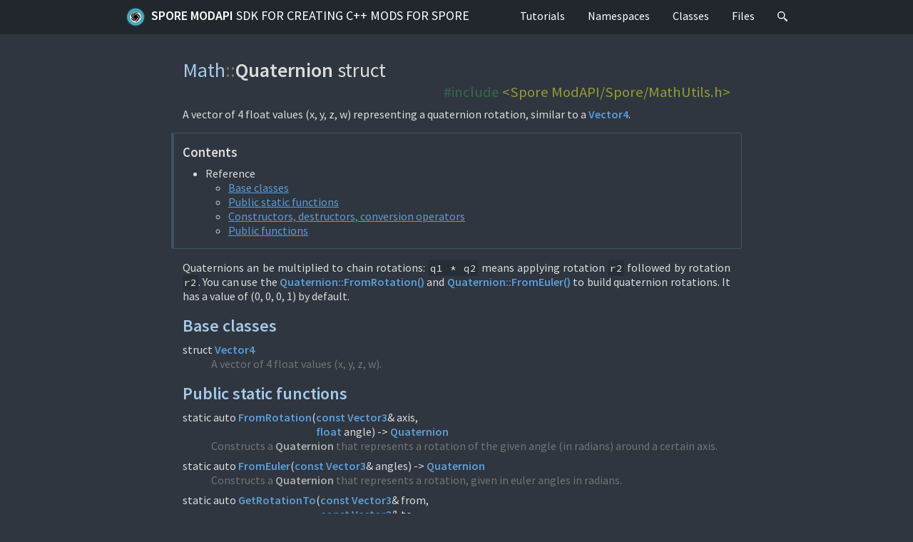

--- FILE ---
content_type: text/html; charset=utf-8
request_url: https://emd4600.github.io/Spore-ModAPI/struct_math_1_1_quaternion.html
body_size: 3629
content:
<!DOCTYPE html>
<html lang="en">
<head>
  <meta charset="UTF-8" />
  <title>Math::Quaternion struct | Spore ModAPI SDK for creating C++ mods for Spore</title>
  <link rel="stylesheet" href="https://fonts.googleapis.com/css?family=Source+Sans+Pro:400,400i,600,600i%7CSource+Code+Pro:400,400i,600" />
  <link rel="stylesheet" href="m-dark.css" />
  <link rel="stylesheet" href="m-documentation.css" />
  <link rel="icon" href="Spore_ModAPI_Icon.png" type="image/png" />
  <meta name="viewport" content="width=device-width, initial-scale=1.0" />
  <meta name="theme-color" content="#22272e" />
</head>
<body>
<header><nav id="navigation">
  <div class="m-container">
    <div class="m-row">
      <a href="index.html" id="m-navbar-brand" class="m-col-t-8 m-col-m-none m-left-m"><img src="Spore_ModAPI_Icon.png" alt="" />Spore ModAPI <span class="m-thin">SDK for creating C++ mods for Spore</span></a>
      <div class="m-col-t-4 m-hide-m m-text-right m-nopadr">
        <a href="#search" class="m-doc-search-icon" title="Search" onclick="return showSearch()"><svg style="height: 0.9rem;" viewBox="0 0 16 16">
          <path id="m-doc-search-icon-path" d="m6 0c-3.31 0-6 2.69-6 6 0 3.31 2.69 6 6 6 1.49 0 2.85-0.541 3.89-1.44-0.0164 0.338 0.147 0.759 0.5 1.15l3.22 3.79c0.552 0.614 1.45 0.665 2 0.115 0.55-0.55 0.499-1.45-0.115-2l-3.79-3.22c-0.392-0.353-0.812-0.515-1.15-0.5 0.895-1.05 1.44-2.41 1.44-3.89 0-3.31-2.69-6-6-6zm0 1.56a4.44 4.44 0 0 1 4.44 4.44 4.44 4.44 0 0 1-4.44 4.44 4.44 4.44 0 0 1-4.44-4.44 4.44 4.44 0 0 1 4.44-4.44z"/>
        </svg></a>
        <a id="m-navbar-show" href="#navigation" title="Show navigation"></a>
        <a id="m-navbar-hide" href="#" title="Hide navigation"></a>
      </div>
      <div id="m-navbar-collapse" class="m-col-t-12 m-show-m m-col-m-none m-right-m">
        <div class="m-row">
          <ol class="m-col-t-6 m-col-m-none">
            <li><a href="pages.html">Tutorials</a></li>
            <li><a href="namespaces.html">Namespaces</a></li>
          </ol>
          <ol class="m-col-t-6 m-col-m-none" start="3">
            <li><a href="annotated.html">Classes</a></li>
            <li><a href="files.html">Files</a></li>
            <li class="m-show-m"><a href="#search" class="m-doc-search-icon" title="Search" onclick="return showSearch()"><svg style="height: 0.9rem;" viewBox="0 0 16 16">
              <use href="#m-doc-search-icon-path" />
            </svg></a></li>
          </ol>
        </div>
      </div>
    </div>
  </div>
</nav></header>
<main><article>
  <div class="m-container m-container-inflatable">
    <div class="m-row">
      <div class="m-col-l-10 m-push-l-1">
        <h1>
          <span class="m-breadcrumb"><a href="namespace_math.html">Math</a>::<wbr/></span>Quaternion <span class="m-thin">struct</span>
          <div class="m-doc-include m-code m-inverted m-text-right"><span class="cp">#include</span> <a class="cpf" href="_math_utils_8h.html">&lt;Spore ModAPI/Spore/MathUtils.h&gt;</a></div>
        </h1>
        <p>A vector of 4 float values (x, y, z, w) representing a quaternion rotation, similar to a <a href="struct_math_1_1_vector4.html" class="m-doc">Vector4</a>.</p>
        <nav class="m-block m-default">
          <h3>Contents</h3>
          <ul>
            <li>
              Reference
              <ul>
                <li><a href="#base-classes">Base classes</a></li>
                <li><a href="#pub-static-methods">Public static functions</a></li>
                <li><a href="#typeless-methods">Constructors, destructors, conversion operators</a></li>
                <li><a href="#pub-methods">Public functions</a></li>
              </ul>
            </li>
          </ul>
        </nav>
<p>Quaternions an be multiplied to chain rotations: <code>q1 * q2</code> means applying rotation <code>r2</code> followed by rotation <code>r2</code>. You can use the <a href="struct_math_1_1_quaternion.html#aa19bcafe99c1d8f74ed196918a638c80" class="m-doc">Quaternion::<wbr />FromRotation()</a> and <a href="struct_math_1_1_quaternion.html#a8b895317154ffce926cb109c892cf9f9" class="m-doc">Quaternion::<wbr />FromEuler()</a> to build quaternion rotations. It has a value of (0, 0, 0, 1) by default.</p>
        <section id="base-classes">
          <h2><a href="#base-classes">Base classes</a></h2>
          <dl class="m-doc">
            <dt>
              struct <a href="struct_math_1_1_vector4.html" class="m-doc">Vector4</a>
            </dt>
            <dd>A vector of 4 float values (x, y, z, w).</dd>
          </dl>
        </section>
        <section id="pub-static-methods">
          <h2><a href="#pub-static-methods">Public static functions</a></h2>
          <dl class="m-doc">
            <dt>
              <span class="m-doc-wrap-bumper">static auto <a href="#aa19bcafe99c1d8f74ed196918a638c80" class="m-doc">FromRotation</a>(</span><span class="m-doc-wrap"><a href="_object_8h.html#a2e82adf9870bdb442cdcf2b3e01315b2" class="m-doc">const</a> <a href="struct_math_1_1_vector3.html" class="m-doc">Vector3</a>&amp; axis,
              <a href="_object_8h.html#a2e82adf9870bdb442cdcf2b3e01315b2" class="m-doc">float</a> angle) -&gt; <a href="struct_math_1_1_quaternion.html" class="m-doc">Quaternion</a></span>
            </dt>
            <dd>Constructs a <a href="struct_math_1_1_quaternion.html" class="m-doc">Quaternion</a> that represents a rotation of the given angle (in radians) around a certain axis.</dd>
            <dt>
              <span class="m-doc-wrap-bumper">static auto <a href="#a8b895317154ffce926cb109c892cf9f9" class="m-doc">FromEuler</a>(</span><span class="m-doc-wrap"><a href="_object_8h.html#a2e82adf9870bdb442cdcf2b3e01315b2" class="m-doc">const</a> <a href="struct_math_1_1_vector3.html" class="m-doc">Vector3</a>&amp; angles) -&gt; <a href="struct_math_1_1_quaternion.html" class="m-doc">Quaternion</a></span>
            </dt>
            <dd>Constructs a <a href="struct_math_1_1_quaternion.html" class="m-doc">Quaternion</a> that represents a rotation, given in euler angles in radians.</dd>
            <dt>
              <span class="m-doc-wrap-bumper">static auto <a href="#a0eb3c81f076aa1c0277d156eff013db5" class="m-doc">GetRotationTo</a>(</span><span class="m-doc-wrap"><a href="_object_8h.html#a2e82adf9870bdb442cdcf2b3e01315b2" class="m-doc">const</a> <a href="struct_math_1_1_vector3.html" class="m-doc">Vector3</a>&amp; from,
              <a href="_object_8h.html#a2e82adf9870bdb442cdcf2b3e01315b2" class="m-doc">const</a> <a href="struct_math_1_1_vector3.html" class="m-doc">Vector3</a>&amp; to,
              <a href="_object_8h.html#a2e82adf9870bdb442cdcf2b3e01315b2" class="m-doc">const</a> <a href="struct_math_1_1_vector3.html" class="m-doc">Vector3</a>&amp; fallbackAxis = <a href="struct_math_1_1_vector3.html#a7e76b3bc78f4936d391631e07f251536" class="m-doc">Vector3::<wbr />ZERO</a>) -&gt; <a href="struct_math_1_1_quaternion.html" class="m-doc">Quaternion</a></span>
            </dt>
            <dd>Returns the quaternion the rotation between two vectors.</dd>
          </dl>
        </section>
        <section id="typeless-methods">
          <h2><a href="#typeless-methods">Constructors, destructors, conversion operators</a></h2>
          <dl class="m-doc">
            <dt id="ab0fbbba56d236408cfffafec388ae3db">
              <span class="m-doc-wrap-bumper"><a href="#ab0fbbba56d236408cfffafec388ae3db" class="m-doc-self">Quaternion</a>(</span><span class="m-doc-wrap"><a href="_object_8h.html#a2e82adf9870bdb442cdcf2b3e01315b2" class="m-doc">float</a> x,
              <a href="_object_8h.html#a2e82adf9870bdb442cdcf2b3e01315b2" class="m-doc">float</a> y,
              <a href="_object_8h.html#a2e82adf9870bdb442cdcf2b3e01315b2" class="m-doc">float</a> z,
              <a href="_object_8h.html#a2e82adf9870bdb442cdcf2b3e01315b2" class="m-doc">float</a> w)</span>
            </dt>
            <dd><span></span></dd>
            <dt id="a0af09a51ab263e76041a90a035af8e30">
              <span class="m-doc-wrap-bumper"><a href="#a0af09a51ab263e76041a90a035af8e30" class="m-doc-self">Quaternion</a>(</span><span class="m-doc-wrap">)</span>
            </dt>
            <dd><span></span></dd>
          </dl>
        </section>
        <section id="pub-methods">
          <h2><a href="#pub-methods">Public functions</a></h2>
          <dl class="m-doc">
            <dt id="a76143621ce31877deb7fe6383bef9c3b">
              <span class="m-doc-wrap-bumper">auto <a href="#a76143621ce31877deb7fe6383bef9c3b" class="m-doc-self">Inverse</a>(</span><span class="m-doc-wrap">) const -&gt; <a href="struct_math_1_1_quaternion.html" class="m-doc">Quaternion</a></span>
            </dt>
            <dd>Returns the inverse to this quaternion: that&#x27;s another quaternion that, when multiplied with this one, gives the identity.</dd>
            <dt id="afda3b0aa41b8f1bfe543b5c36c8ce3c1">
              <span class="m-doc-wrap-bumper">auto <a href="#afda3b0aa41b8f1bfe543b5c36c8ce3c1" class="m-doc-self">ToMatrix</a>(</span><span class="m-doc-wrap">) const -&gt; <a href="struct_math_1_1_matrix3.html" class="m-doc">Matrix3</a></span>
            </dt>
            <dd>Builds a 3x3 rotation matrix equivalent to this quaternion rotation.</dd>
            <dt>
              <span class="m-doc-wrap-bumper">auto <a href="#a1477a6615a81f4e80cf704d8265b1f64" class="m-doc">ToEuler</a>(</span><span class="m-doc-wrap">) const -&gt; <a href="struct_math_1_1_vector3.html" class="m-doc">Vector3</a></span>
            </dt>
            <dd>Returns the euler angles (in radians) that represent the same rotation as this quaternion.</dd>
          </dl>
        </section>
        <section>
          <h2>Function documentation</h2>
          <section class="m-doc-details" id="aa19bcafe99c1d8f74ed196918a638c80"><div>
            <h3>
              <span class="m-doc-wrap-bumper">static <a href="struct_math_1_1_quaternion.html" class="m-doc">Quaternion</a> Math::<wbr />Quaternion::<wbr /></span><span class="m-doc-wrap"><span class="m-doc-wrap-bumper"><a href="#aa19bcafe99c1d8f74ed196918a638c80" class="m-doc-self">FromRotation</a>(</span><span class="m-doc-wrap"><a href="_object_8h.html#a2e82adf9870bdb442cdcf2b3e01315b2" class="m-doc">const</a> <a href="struct_math_1_1_vector3.html" class="m-doc">Vector3</a>&amp; axis,
              <a href="_object_8h.html#a2e82adf9870bdb442cdcf2b3e01315b2" class="m-doc">float</a> angle)</span></span>
            </h3>
            <p>Constructs a <a href="struct_math_1_1_quaternion.html" class="m-doc">Quaternion</a> that represents a rotation of the given angle (in radians) around a certain axis.</p>
            <table class="m-table m-fullwidth m-flat">
              <thead>
                <tr><th colspan="2">Parameters</th></tr>
              </thead>
              <tbody>
                <tr>
                  <td style="width: 1%">axis</td>
                  <td>The axis of rotation. Only the direction matters, the length is ignored.</td>
                </tr>
                <tr>
                  <td>angle</td>
                  <td>The angle of rotation, in radians.</td>
                </tr>
              </tbody>
            </table>
          </div></section>
          <section class="m-doc-details" id="a8b895317154ffce926cb109c892cf9f9"><div>
            <h3>
              <span class="m-doc-wrap-bumper">static <a href="struct_math_1_1_quaternion.html" class="m-doc">Quaternion</a> Math::<wbr />Quaternion::<wbr /></span><span class="m-doc-wrap"><span class="m-doc-wrap-bumper"><a href="#a8b895317154ffce926cb109c892cf9f9" class="m-doc-self">FromEuler</a>(</span><span class="m-doc-wrap"><a href="_object_8h.html#a2e82adf9870bdb442cdcf2b3e01315b2" class="m-doc">const</a> <a href="struct_math_1_1_vector3.html" class="m-doc">Vector3</a>&amp; angles)</span></span>
            </h3>
            <p>Constructs a <a href="struct_math_1_1_quaternion.html" class="m-doc">Quaternion</a> that represents a rotation, given in euler angles in radians.</p>
            <table class="m-table m-fullwidth m-flat">
              <thead>
                <tr><th colspan="2">Parameters</th></tr>
              </thead>
              <tbody>
                <tr>
                  <td style="width: 1%">angles</td>
                  <td>Rotation around X (roll), Y (pitch) and Z (yaw) axes, in radians</td>
                </tr>
              </tbody>
            </table>
<p>The quaternion will be constructed as if the rotations were applied in Z, Y, X order.</p>
          </div></section>
          <section class="m-doc-details" id="a0eb3c81f076aa1c0277d156eff013db5"><div>
            <h3>
              <span class="m-doc-wrap-bumper">static <a href="struct_math_1_1_quaternion.html" class="m-doc">Quaternion</a> Math::<wbr />Quaternion::<wbr /></span><span class="m-doc-wrap"><span class="m-doc-wrap-bumper"><a href="#a0eb3c81f076aa1c0277d156eff013db5" class="m-doc-self">GetRotationTo</a>(</span><span class="m-doc-wrap"><a href="_object_8h.html#a2e82adf9870bdb442cdcf2b3e01315b2" class="m-doc">const</a> <a href="struct_math_1_1_vector3.html" class="m-doc">Vector3</a>&amp; from,
              <a href="_object_8h.html#a2e82adf9870bdb442cdcf2b3e01315b2" class="m-doc">const</a> <a href="struct_math_1_1_vector3.html" class="m-doc">Vector3</a>&amp; to,
              <a href="_object_8h.html#a2e82adf9870bdb442cdcf2b3e01315b2" class="m-doc">const</a> <a href="struct_math_1_1_vector3.html" class="m-doc">Vector3</a>&amp; fallbackAxis = <a href="struct_math_1_1_vector3.html#a7e76b3bc78f4936d391631e07f251536" class="m-doc">Vector3::<wbr />ZERO</a>)</span></span>
            </h3>
            <p>Returns the quaternion the rotation between two vectors.</p>
            <table class="m-table m-fullwidth m-flat">
              <thead>
                <tr><th colspan="2">Parameters</th></tr>
              </thead>
              <tbody>
                <tr>
                  <td style="width: 1%">from</td>
                  <td>Vector to rotate from.</td>
                </tr>
                <tr>
                  <td>to</td>
                  <td>Vector to rotate to.</td>
                </tr>
                <tr>
                  <td>fallbackAxis</td>
                  <td>If the two vectors are parallel but opposite, this method returns a 180 degrees rotation around the fallback axis.</td>
                </tr>
              </tbody>
            </table>
<p>This means that applying the returned quaternion to the vector <code>from</code> produces the vector <code>to</code> (assuming they have the same length).</p><p>The operation will be applied to normalized versions of the vectors, so their length does not matter.</p>
          </div></section>
          <section class="m-doc-details" id="a1477a6615a81f4e80cf704d8265b1f64"><div>
            <h3>
              <span class="m-doc-wrap-bumper"><a href="struct_math_1_1_vector3.html" class="m-doc">Vector3</a> Math::<wbr />Quaternion::<wbr /></span><span class="m-doc-wrap"><span class="m-doc-wrap-bumper"><a href="#a1477a6615a81f4e80cf704d8265b1f64" class="m-doc-self">ToEuler</a>(</span><span class="m-doc-wrap">) const</span></span>
            </h3>
            <p>Returns the euler angles (in radians) that represent the same rotation as this quaternion.</p>
<p>It returns a vector with the rotation around the X (roll), Y (pitch) and Z (yaw) axes.</p>
          </div></section>
        </section>
      </div>
    </div>
  </div>
</article></main>
<div class="m-doc-search" id="search">
  <a href="#!" onclick="return hideSearch()"></a>
  <div class="m-container">
    <div class="m-row">
      <div class="m-col-m-8 m-push-m-2">
        <div class="m-doc-search-header m-text m-small">
          <div><span class="m-label m-default">Tab</span> / <span class="m-label m-default">T</span> to search, <span class="m-label m-default">Esc</span> to close</div>
          <div id="search-symbolcount">&hellip;</div>
        </div>
        <div class="m-doc-search-content">
          <form>
            <input type="search" name="q" id="search-input" placeholder="Loading &hellip;" disabled="disabled" autofocus="autofocus" autocomplete="off" spellcheck="false" />
          </form>
          <noscript class="m-text m-danger m-text-center">Unlike everything else in the docs, the search functionality <em>requires</em> JavaScript.</noscript>
          <div id="search-help" class="m-text m-dim m-text-center">
            <p class="m-noindent">Search for symbols, directories, files, pages or
            modules. You can omit any prefix from the symbol or file path; adding a
            <code>:</code> or <code>/</code> suffix lists all members of given symbol or
            directory.</p>
            <p class="m-noindent">Use <span class="m-label m-dim">&darr;</span>
            / <span class="m-label m-dim">&uarr;</span> to navigate through the list,
            <span class="m-label m-dim">Enter</span> to go.
            <span class="m-label m-dim">Tab</span> autocompletes common prefix, you can
            copy a link to the result using <span class="m-label m-dim">⌘</span>
            <span class="m-label m-dim">L</span> while <span class="m-label m-dim">⌘</span>
            <span class="m-label m-dim">M</span> produces a Markdown link.</p>
          </div>
          <div id="search-notfound" class="m-text m-warning m-text-center">Sorry, nothing was found.</div>
          <ul id="search-results"></ul>
        </div>
      </div>
    </div>
  </div>
</div>
<script src="search-v2.js"></script>
<script src="searchdata-v2.js" async="async"></script>
<footer><nav>
  <div class="m-container">
    <div class="m-row">
      <div class="m-col-l-10 m-push-l-1">
        <p>Spore ModAPI SDK for creating C++ mods for Spore. Created with <a href="https://doxygen.org/">Doxygen</a> 1.9.8 and <a href="https://mcss.mosra.cz/">m.css</a>.</p>
      </div>
    </div>
  </div>
</nav></footer>
</body>
</html>


--- FILE ---
content_type: text/css; charset=utf-8
request_url: https://emd4600.github.io/Spore-ModAPI/m-layout.css
body_size: 4257
content:
/*
    This file is part of m.css.

    Copyright © 2017, 2018, 2019, 2020, 2021, 2022, 2023
              Vladimír Vondruš <mosra@centrum.cz>

    Permission is hereby granted, free of charge, to any person obtaining a
    copy of this software and associated documentation files (the "Software"),
    to deal in the Software without restriction, including without limitation
    the rights to use, copy, modify, merge, publish, distribute, sublicense,
    and/or sell copies of the Software, and to permit persons to whom the
    Software is furnished to do so, subject to the following conditions:

    The above copyright notice and this permission notice shall be included
    in all copies or substantial portions of the Software.

    THE SOFTWARE IS PROVIDED "AS IS", WITHOUT WARRANTY OF ANY KIND, EXPRESS OR
    IMPLIED, INCLUDING BUT NOT LIMITED TO THE WARRANTIES OF MERCHANTABILITY,
    FITNESS FOR A PARTICULAR PURPOSE AND NONINFRINGEMENT. IN NO EVENT SHALL
    THE AUTHORS OR COPYRIGHT HOLDERS BE LIABLE FOR ANY CLAIM, DAMAGES OR OTHER
    LIABILITY, WHETHER IN AN ACTION OF CONTRACT, TORT OR OTHERWISE, ARISING
    FROM, OUT OF OR IN CONNECTION WITH THE SOFTWARE OR THE USE OR OTHER
    DEALINGS IN THE SOFTWARE.
*/

/* Header navigation */
body > header > nav {
  width: 100%;
  background-color: var(--header-background-color);
  min-height: 3rem;
}
body > header > nav.m-navbar-landing,
body > header > nav.m-navbar-cover {
  background-color: transparent;
  position: relative;
}
body > header > nav.m-navbar-landing {
  opacity: 0.8;
}
body > header > nav.m-navbar-cover {
  background-color: var(--header-background-color-jumbo);
  opacity: 1;
}
body > header > nav.m-navbar-landing:hover,
body > header > nav.m-navbar-cover:hover {
  background-color: var(--header-background-color-landing);
  opacity: 1;
}
body> header > nav.m-navbar-landing:target,
body> header > nav.m-navbar-cover:target {
  background-color: var(--header-background-color);
  opacity: 1;
}
body > header > nav.m-navbar-landing #m-navbar-brand.m-navbar-brand-hidden {
  visibility: hidden;
}
body > header > nav.m-navbar-landing:target #m-navbar-brand.m-navbar-brand-hidden {
  visibility: visible;
}
body > header > nav {
  margin-left: auto;
  margin-right: auto;
  color: var(--header-color);
}
body > header > nav a {
  text-decoration: var(--link-decoration-nav);
  text-transform: var(--nav-menu-case);
  display: inline-block;
  vertical-align: middle;
  line-height: 2.75rem;
  color: var(--header-link-color);
}
body > header > nav #m-navbar-brand, body > header > nav a#m-navbar-show, body > header > nav a#m-navbar-hide {
  font-weight: var(--heading-font-weight);
  font-size: 1.125rem;
  padding-left: 1rem;
  padding-right: 1rem;
}
body > header > nav a#m-navbar-brand, body > header > nav #m-navbar-brand a {
  text-transform: var(--nav-brand-case);
}
body > header > nav a#m-navbar-brand img, body > header > nav #m-navbar-brand a img {
  /* unfortuately, with SVGs, unless the size is hardcoded like this, it will
     cause ugly jumps during loading :( */
  width: 1.75rem;
  height: 1.75rem;
  vertical-align: -22.5%;
  margin-right: 0.5rem;
}
body > header > nav #m-navbar-brand a {
  padding-left: 0;
  padding-right: 0;
}
body > header > nav #m-navbar-brand .m-thin {
  font-weight: normal;
}
body > header > nav #m-navbar-brand .m-breadcrumb {
  color: var(--header-breadcrumb-color);
}
body > header > nav a#m-navbar-show::before, body > header > nav a#m-navbar-hide::before {
  content:'\2630';
}
body > header > nav #m-navbar-collapse {
  padding-bottom: 1rem;
}
body > header > nav #m-navbar-collapse li {
  border-style: solid;
  border-color: transparent;
  border-width: 0 0 0 0.25rem;
  margin-left: -1rem;
}
body > header > nav #m-navbar-collapse li a {
  border-style: solid;
  border-color: transparent;
  line-height: 1.5rem;
  margin-left: -0.25rem;
  padding-left: 0.75rem;
  border-width: 0 0 0 0.25rem;
  width: 100%;
}
body > header > nav #m-navbar-collapse li a#m-navbar-current {
  color: var(--header-link-current-color);
  border-color: var(--header-link-current-color);
}
body > header > nav ol {
  list-style-type: none;
  margin: 0;
}
body > header > nav ol ol {
  padding-left: 1.5rem;
}
body > header > nav .m-row > [class*='m-col-'] {
  padding-top: 0;
  padding-bottom: 0;
}
body > header > nav a:hover, body > header > nav a:focus, body > header > nav a:active {
  color: var(--header-link-active-color);
}
body > header > nav #m-navbar-collapse li:hover {
  border-color: var(--header-link-active-color);
}
body > header > nav #m-navbar-collapse li a:hover,
body > header > nav #m-navbar-collapse li a:focus,
body > header > nav #m-navbar-collapse li a:active {
  border-color: var(--header-link-active-color);
  background-color: var(--header-link-active-background-color);
}
body > header > nav.m-navbar-landing #m-navbar-collapse li a:hover,
body > header > nav.m-navbar-cover #m-navbar-collapse li a:hover,
body > header > nav.m-navbar-landing #m-navbar-collapse li a:focus,
body > header > nav.m-navbar-cover #m-navbar-collapse li a:focus,
body > header > nav.m-navbar-landing #m-navbar-collapse li a:active,
body > header > nav.m-navbar-cover #m-navbar-collapse li a:active {
  background-color: var(--header-link-active-background-color-semi);
}

/* Header navigation -- collapsible part */
body > header > nav #m-navbar-hide {
  display: none;
}
body > header > nav:target #m-navbar-collapse {
  display: block;
}
body > header > nav:target #m-navbar-show {
  display: none;
}
body > header > nav:target #m-navbar-hide {
  display: inline-block;
}

/* Header navigation -- 768px and up (tablets, desktops) */
@media screen and (min-width: 768px) {
  body > header > nav #m-navbar-show, body > header > nav #m-navbar-hide,
  body > header > nav:target #m-navbar-show, body > header > nav:target #m-navbar-hide {
    display: none;
  }
  body > header > nav #m-navbar-collapse li a {
    line-height: 2.75rem;
  }
  body > header > nav a, body > header > nav #m-navbar-collapse li a {
    margin-left: 0;
    padding-left: 1rem;
    padding-right: 1rem;
    white-space: nowrap;
  }
  body > header > nav #m-navbar-collapse {
    padding-bottom: 0;
  }
  body > header > nav #m-navbar-collapse li ol {
    background-color: var(--header-background-color);
  }
  body > header > nav #m-navbar-collapse ol ol li {
    margin-left: 0;
    padding-left: 0;
    border-left-width: 0;
  }
  body > header > nav #m-navbar-collapse ol ol li a {
    padding-left: 0.75rem;
  }
  body > header > nav #m-navbar-collapse > .m-row > ol > li {
    margin-left: 0;
    border-left-width: 0;
  }
  body > header > nav #m-navbar-collapse > .m-row > ol > li > a {
    border-width: var(--header-border-width);
  }
  body > header > nav #m-navbar-collapse ol {
    padding-left: 0;
    padding-right: 0;
  }
  body > header > nav #m-navbar-collapse > .m-row > ol, body > header > nav #m-navbar-collapse > .m-row > ol > li {
    float: left;
  }
  body > header > nav #m-navbar-collapse ol ol {
    z-index: 99999;
    position: absolute;
    visibility: hidden;
  }
  body > header > nav #m-navbar-collapse li:hover ol {
    visibility: visible;
  }
}

/* Footer navigation */
body > footer {
  width: 100%;
}
body > footer > nav {
  padding-top: 1rem;
  padding-bottom: 1rem;
  font-size: var(--footer-font-size);
  text-align: center;
  color: var(--footer-color);
  background-color: var(--footer-background-color);
}
body > footer > nav h3, body > footer > nav h3 a {
  text-transform: var(--nav-heading-case);
  font-weight: normal;
}
body > footer > nav ul {
  list-style-type: none;
  padding: 0;
  margin: 0;
}
body > footer > nav a {
  text-decoration: var(--link-decoration-nav);
  text-transform: var(--nav-menu-case);
  color: var(--footer-link-color);
}
body > footer > nav a:hover, body > footer > nav a:focus, body > footer > nav a:active {
  color: var(--footer-link-active-color);
}

/* Main content */
body > main {
  padding-top: 1rem;
  padding-bottom: 1rem;
}

/* Page heading (not in <header>), breadcrumb naviation on pages */
article h1 {
  font-size: 1.75rem;
}
article h1 .m-breadcrumb {
  color: var(--dim-color);
  font-weight: normal;
}
article h1 .m-breadcrumb a {
  color: var(--article-heading-color);
}
article h1 .m-breadcrumb a:hover, article h1 a:focus, article h1 a:active {
  color: var(--article-heading-active-color);
}

/* Article elements */
article > header h1 {
  font-size: 2rem;
  margin-bottom: 0.5rem;
}
article h1 a, article > header h1, article > header h1 a,
article section > h2, article section > h2 a,
article section > h3, article section > h3 a,
article section > h4, article section > h4 a,
article section > h5, article section > h5 a,
article section > h6, article section > h6 a {
  color: var(--article-heading-color);
}
article h1 a:hover, article > header h1 a:hover, article > header h1 a:focus, article > header h1 a:active,
article section > h2 a:hover, article section > h2 a:focus, article section > h2 a:active,
article section > h3 a:hover, article section > h3 a:focus, article section > h3 a:active,
article section > h4 a:hover, article section > h4 a:focus, article section > h4 a:active,
article section > h5 a:hover, article section > h5 a:focus, article section > h5 a:active,
article section > h6 a:hover, article section > h6 a:focus, article section > h6 a:active {
  color: var(--article-heading-active-color);
}
article > header .m-date {
  display: block;
  width: 2.5rem;
  float: left;
  text-align: center;
  line-height: 95%;
  font-size: 0.75rem;
  font-weight: normal;
  white-space: nowrap;
  border-right-style: solid;
  border-right-width: 0.125rem;
  border-color: var(--article-heading-color);
  padding-right: 0.75rem;
  margin-top: -0.1rem;
  margin-right: 0.75rem;
  margin-bottom: 0.25rem;
}
article > header .m-date-day {
  display: block;
  font-weight: bold;
  padding-top: 0.2rem;
  padding-bottom: 0.15rem;
  font-size: 1.25rem;
}
article > header p {
  color: var(--article-header-color);
  font-size: 1.125rem;
}
article > header h1::after {
  content: " ";
  clear: both;
  display: table;
}
article > footer {
  color: var(--article-footer-color);
}
article > footer p {
  font-style: italic;
  font-size: 0.85rem;
  text-indent: 0;
}

/* Article -- dynamic section headers */
article section:target {
  margin-left: -1.0rem;
  border-left-style: solid;
  border-left-width: 0.25rem;
  padding-left: 0.75rem;
  border-color: var(--article-heading-color);
}
article h1 a, article > header h1 a, article section > h2 a, article section > h3 a,
article section > h4 a, article section > h5 a, article section > h6 a {
  text-decoration: var(--link-decoration-heading);
}

/* Landing page, jumbo article */
#m-landing-image, #m-cover-image, article#m-jumbo > header #m-jumbo-image {
  background-size: cover;
  background-color: var(--cover-image-background-color);
  background-position: center center;
  background-repeat: no-repeat;
  margin-top: -4rem;
  padding-top: 5rem;
}
#m-landing-image {
  color: #ffffff;
}
#m-cover-image {
  height: 30rem;
  margin-bottom: -26rem;
}
#m-landing-cover h1 {
  font-size: 2.8rem;
  margin-top: -0.5rem;
  padding-left: var(--paragraph-indent);
  padding-bottom: 1rem;
  text-transform: var(--landing-header-case);
}
#m-landing-cover {
  padding-bottom: 10rem;
  margin-bottom: -6rem;
}
article#m-jumbo {
  margin-top: -1rem;
}
#m-landing-cover, #m-cover-image > div, article#m-jumbo > header #m-jumbo-cover {
  background: linear-gradient(transparent 0%, transparent 50%, var(--background-color) 100%);
  width: 100%;
  height: 100%;
}
article#m-jumbo > header h1, article#m-jumbo > header h2 {
  text-align: center;
  font-weight: bold;
}
article#m-jumbo > header a {
  text-decoration: none;
}
article#m-jumbo > header #m-jumbo-cover {
  padding-bottom: 5rem;
}
article#m-jumbo > header #m-jumbo-image {
  font-size: 2vmin;
  margin-bottom: -3rem;
}
article#m-jumbo > header h1 {
  font-size: 8vmin;
}
article#m-jumbo > header h2 {
  font-size: 3vmin;
}
/* 2.5vmin equals to 16px (= 1 rem) on 640px, use that as the lower limit */
@media screen and (max-height: 640px) , screen and (max-width: 640px) {
  article#m-jumbo > header h1 {
    font-size: 3rem;
  }
  article#m-jumbo > header #m-jumbo-image, article#m-jumbo > header h2 {
    font-size: 1rem;
  }
}

article#m-jumbo > header, article#m-jumbo > header h1, article#m-jumbo > header a {
  color: #ffffff;
}
article#m-jumbo > header a:hover, article#m-jumbo > header a:focus, article#m-jumbo > header a:active {
  color: #f0f0f0;
}

article#m-jumbo.m-inverted > header, article#m-jumbo.m-inverted > header h1, article#m-jumbo.m-inverted > header a {
  color: #000000;
}
article#m-jumbo.m-inverted > header a:hover, article#m-jumbo.m-inverted > header a:focus, article#m-jumbo.m-inverted > header a:active {
  color: #0f0f0f;
}

/* News list on landing pages */
.m-landing-news h3 a {
  color: var(--color);
  text-decoration: none;
  text-transform: var(--nav-heading-case);
}
.m-landing-news h3 a:hover, .m-landing-news h3 a:hover, .m-landing-news h3 a:focus, .m-landing-news h3 a:active {
  color: var(--article-heading-color);
}
.m-landing-news time {
  display: inline-block;
  margin-left: 1rem;
  float: right;
}

/* Article pagination */
.m-article-pagination {
  text-align: center;
  padding: 1rem;
}

/* Right navigation panel */
nav.m-navpanel {
  text-align: center;
}
nav.m-navpanel h3 {
  text-transform: var(--nav-heading-case);
  font-weight: normal;
}
nav.m-navpanel ol {
  text-transform: var(--nav-categories-case);
}
nav.m-navpanel ol, nav.m-navpanel ul {
  list-style-type: none;
  padding: 0;
}
nav.m-navpanel a {
  color: var(--navpanel-link-color);
  text-decoration: var(--link-decoration-nav);
}
nav.m-navpanel a:hover, nav.m-navpanel a:focus, nav.m-navpanel a:active {
  color: var(--navpanel-link-active-color);
}

/* Tag cloud */
ul.m-tagcloud li { display: inline; }
ul.m-tagcloud li.m-tag-1 { font-size: 0.75rem; }
ul.m-tagcloud li.m-tag-2 { font-size: 0.825rem; }
ul.m-tagcloud li.m-tag-3 { font-size: 1rem; }
ul.m-tagcloud li.m-tag-4 { font-size: 1.25rem; }
ul.m-tagcloud li.m-tag-5 { font-size: 1.5rem; }

/* Avoid selection border being above figure border */
article section:target figure.m-code-figure, article section:target figure.m-console-figure {
  z-index: 1;
}

/* Spacing after every block element, but not after the last */
article, article > header, article section { margin-bottom: 1rem; }
article:last-child, article section:last-child { margin-bottom: 0; }

/* Active sections in inflatable content affect left border of some components
   --- restrict to components directly in active section, its subsections and
   floating / inflatable content inside. */
.m-container-inflatable section:target > .m-note,
.m-container-inflatable section:target > .m-frame,
.m-container-inflatable section:target > .m-block,
.m-container-inflatable section:target > pre,
.m-container-inflatable section:target > .m-code-figure > pre:first-child,
.m-container-inflatable section:target > .m-console-figure > pre:first-child,
.m-container-inflatable section:target section > .m-note,
.m-container-inflatable section:target section > .m-frame,
.m-container-inflatable section:target section > .m-block,
.m-container-inflatable section:target section > pre,
.m-container-inflatable section:target section > .m-code-figure > pre:first-child,
.m-container-inflatable section:target section > .m-console-figure > pre:first-child,
.m-container-inflatable section:target [class*='m-center-'] > .m-note,
.m-container-inflatable section:target [class*='m-center-'] > .m-frame,
.m-container-inflatable section:target [class*='m-center-'] > .m-block,
.m-container-inflatable section:target [class*='m-center-'] > pre,
.m-container-inflatable section:target [class*='m-center-'] > .m-code-figure > pre:first-child,
.m-container-inflatable section:target [class*='m-center-'] > .m-console-figure > pre:first-child,
.m-container-inflatable section:target [class*='m-left-'] > .m-note,
.m-container-inflatable section:target [class*='m-left-'] > .m-frame,
.m-container-inflatable section:target [class*='m-left-'] > .m-block,
.m-container-inflatable section:target [class*='m-left-'] > pre,
.m-container-inflatable section:target [class*='m-left-'] > .m-code-figure > pre:first-child,
.m-container-inflatable section:target [class*='m-left-'] > .m-console-figure > pre:first-child,
.m-container-inflatable section:target [class*='m-right-'] > .m-note,
.m-container-inflatable section:target [class*='m-right-'] > .m-frame,
.m-container-inflatable section:target [class*='m-right-'] > .m-block,
.m-container-inflatable section:target [class*='m-right-'] > pre,
.m-container-inflatable section:target [class*='m-right-'] > .m-code-figure > pre:first-child,
.m-container-inflatable section:target [class*='m-right-'] > .m-console-figure > pre:first-child,
.m-container-inflatable section:target .m-container-inflate > .m-note,
.m-container-inflatable section:target .m-container-inflate > .m-frame,
.m-container-inflatable section:target .m-container-inflate > .m-block,
.m-container-inflatable section:target .m-container-inflate > pre,
.m-container-inflatable section:target .m-container-inflate > .m-code-figure > pre:first-child,
.m-container-inflatable section:target .m-container-inflate > .m-console-figure > pre:first-child {
  margin-left: -1.0rem;
  border-left-style: solid;
  border-left-width: 0.25rem;
  border-top-left-radius: 0;
  border-bottom-left-radius: 0;
  padding-left: 0.75rem;
}
.m-container-inflatable section:target > .m-code-figure::before,
.m-container-inflatable section:target > .m-console-figure::before,
.m-container-inflatable section:target section > .m-code-figure::before,
.m-container-inflatable section:target section > .m-console-figure::before,
.m-container-inflatable section:target [class*='m-center-'] > .m-code-figure::before,
.m-container-inflatable section:target [class*='m-center-'] > .m-console-figure::before,
.m-container-inflatable section:target [class*='m-left-'] > .m-code-figure::before,
.m-container-inflatable section:target [class*='m-left-'] > .m-console-figure::before,
.m-container-inflatable section:target [class*='m-right-'] > .m-code-figure::before,
.m-container-inflatable section:target [class*='m-right-'] > .m-console-figure::before,
.m-container-inflatable section:target .m-container-inflate > .m-code-figure::before,
.m-container-inflatable section:target .m-container-inflate > .m-console-figure::before {
  border-top-left-radius: 0;
  border-bottom-left-radius: 0;
  border-left-width: 0.25rem;
}
.m-container-inflatable section:target > .m-code-figure > pre.m-nopad,
.m-container-inflatable section:target > .m-console-figure > pre.m-nopad {
  margin-left: -0.75rem;
  padding-left: -0.75rem;
}
/* Center/left/right are tied to particular breakpoint so we need to
   conditionally revert that. Left-aligned content is touching the left border
   both in full size and aligned, so we revert it only for center and right. */
@media screen and (min-width: 576px) {
  .m-container-inflatable section:target .m-center-s > .m-note,
  .m-container-inflatable section:target .m-center-s > pre,
  .m-container-inflatable section:target .m-center-s > figure.m-code-figure > pre:first-child,
  .m-container-inflatable section:target .m-center-s > figure.m-console-figure > pre:first-child,
  .m-container-inflatable section:target .m-right-s > figure.m-code-figure > pre:first-child,
  .m-container-inflatable section:target .m-right-s > figure.m-console-figure > pre:first-child {
    /* Centers have -1rem margin on both sides *always* and pre inside figures
       as well, don't revert that */
    border-left-width: 0;
    border-top-left-radius: var(--border-radius);
    border-bottom-left-radius: var(--border-radius);
    padding-left: 1rem;
  }
  .m-container-inflatable section:target .m-center-s > .m-block,
  .m-container-inflatable section:target .m-right-s > .m-block {
    /* Block keep the same left border width at all times */
    border-top-left-radius: var(--border-radius);
    border-bottom-left-radius: var(--border-radius);
  }
  .m-container-inflatable section:target .m-center-s > .m-frame,
  .m-container-inflatable section:target .m-right-s > .m-frame {
    /* Frame has a thinner border */
    border-top-left-radius: var(--border-radius);
    border-bottom-left-radius: var(--border-radius);
    border-left-width: 0.125rem;
    padding-left: 0.875rem;
  }
  .m-container-inflatable section:target .m-right-s > .m-block,
  .m-container-inflatable section:target .m-right-s > .m-frame {
    margin-left: 0;
  }
  .m-container-inflatable section:target .m-right-s > .m-note,
  .m-container-inflatable section:target .m-right-s > pre {
    /* Note and pre has no border */
    border-top-left-radius: var(--border-radius);
    border-bottom-left-radius: var(--border-radius);
    margin-left: 0;
    border-left-width: 0;
    padding-left: 1rem;
  }
  .m-container-inflatable section:target .m-center-s > figure.m-code-figure::before,
  .m-container-inflatable section:target .m-center-s > figure.m-console-figure::before,
  .m-container-inflatable section:target .m-right-s > figure.m-code-figure::before,
  .m-container-inflatable section:target .m-right-s > figure.m-console-figure::before {
    /* Reverting thin figure border, keeping -1rem margin */
    border-top-left-radius: var(--border-radius);
    border-bottom-left-radius: var(--border-radius);
    border-left-width: 0.125rem;
  }
}
@media screen and (min-width: 768px) {
  .m-container-inflatable section:target .m-center-m > .m-note,
  .m-container-inflatable section:target .m-center-m > pre,
  .m-container-inflatable section:target .m-center-m > figure.m-code-figure > pre:first-child,
  .m-container-inflatable section:target .m-center-m > figure.m-console-figure > pre:first-child,
  .m-container-inflatable section:target .m-right-m > figure.m-code-figure > pre:first-child,
  .m-container-inflatable section:target .m-right-m > figure.m-console-figure > pre:first-child {
    /* Centers have -1rem margin on both sides *always* and pre inside figures
       as well, don't revert that */
    border-left-width: 0;
    border-top-left-radius: var(--border-radius);
    border-bottom-left-radius: var(--border-radius);
    padding-left: 1rem;
  }
  .m-container-inflatable section:target .m-center-m > .m-block,
  .m-container-inflatable section:target .m-right-m > .m-block {
    /* Block keep the same left border width at all times */
    border-top-left-radius: var(--border-radius);
    border-bottom-left-radius: var(--border-radius);
  }
  .m-container-inflatable section:target .m-center-m > .m-frame,
  .m-container-inflatable section:target .m-right-m > .m-frame {
    /* Frame has a thinner border */
    border-top-left-radius: var(--border-radius);
    border-bottom-left-radius: var(--border-radius);
    border-left-width: 0.125rem;
    padding-left: 0.875rem;
  }
  .m-container-inflatable section:target .m-right-m > .m-block,
  .m-container-inflatable section:target .m-right-m > .m-frame {
    margin-left: 0;
  }
  .m-container-inflatable section:target .m-right-m > .m-note,
  .m-container-inflatable section:target .m-right-m > pre {
    /* Note and pre has no border */
    border-top-left-radius: var(--border-radius);
    border-bottom-left-radius: var(--border-radius);
    margin-left: 0;
    border-left-width: 0;
    padding-left: 1rem;
  }
  .m-container-inflatable section:target .m-center-m > figure.m-code-figure::before,
  .m-container-inflatable section:target .m-center-m > figure.m-console-figure::before,
  .m-container-inflatable section:target .m-right-m > figure.m-code-figure::before,
  .m-container-inflatable section:target .m-right-m > figure.m-console-figure::before {
    /* Reverting thin figure border, keeping -1rem margin */
    border-top-left-radius: var(--border-radius);
    border-bottom-left-radius: var(--border-radius);
    border-left-width: 0.125rem;
  }
}
@media screen and (min-width: 992px) {
  .m-container-inflatable section:target .m-center-l > .m-note,
  .m-container-inflatable section:target .m-center-l > pre,
  .m-container-inflatable section:target .m-center-l > figure.m-code-figure > pre:first-child,
  .m-container-inflatable section:target .m-center-l > figure.m-console-figure > pre:first-child,
  .m-container-inflatable section:target .m-right-l > figure.m-code-figure > pre:first-child,
  .m-container-inflatable section:target .m-right-l > figure.m-console-figure > pre:first-child {
    /* Centers have -1rem margin on both sides *always* and pre inside figures
       as well, don't revert that */
    border-left-width: 0;
    border-top-left-radius: var(--border-radius);
    border-bottom-left-radius: var(--border-radius);
    padding-left: 1rem;
  }
  .m-container-inflatable section:target .m-center-l > .m-block,
  .m-container-inflatable section:target .m-right-l > .m-block {
    /* Block keep the same left border width at all times */
    border-top-left-radius: var(--border-radius);
    border-bottom-left-radius: var(--border-radius);
  }
  .m-container-inflatable section:target .m-center-l > .m-frame,
  .m-container-inflatable section:target .m-right-l > .m-frame {
    /* Frame has a thinner border */
    border-top-left-radius: var(--border-radius);
    border-bottom-left-radius: var(--border-radius);
    border-left-width: 0.125rem;
    padding-left: 0.875rem;
  }
  .m-container-inflatable section:target .m-right-l > .m-block,
  .m-container-inflatable section:target .m-right-l > .m-frame {
    margin-left: 0;
  }
  .m-container-inflatable section:target .m-right-l > .m-note,
  .m-container-inflatable section:target .m-right-l > pre {
    /* Note and pre has no border */
    border-top-left-radius: var(--border-radius);
    border-bottom-left-radius: var(--border-radius);
    margin-left: 0;
    border-left-width: 0;
    padding-left: 1rem;
  }
  .m-container-inflatable section:target .m-center-l > figure.m-code-figure::before,
  .m-container-inflatable section:target .m-center-l > figure.m-console-figure::before,
  .m-container-inflatable section:target .m-right-l > figure.m-code-figure::before,
  .m-container-inflatable section:target .m-right-l > figure.m-console-figure::before {
    /* Reverting thin figure border, keeping -1rem margin */
    border-top-left-radius: var(--border-radius);
    border-bottom-left-radius: var(--border-radius);
    border-left-width: 0.125rem;
  }
}

/* These have different border width/color around so we need to restrict like
   above. */
.m-container-inflatable section:target > figure.m-code-figure::before,
.m-container-inflatable section:target > figure.m-console-figure::before,
.m-container-inflatable section:target section > figure.m-code-figure::before,
.m-container-inflatable section:target section > figure.m-console-figure::before,
.m-container-inflatable section:target [class*='m-center-'] > figure.m-code-figure::before,
.m-container-inflatable section:target [class*='m-center-'] > figure.m-console-figure::before,
.m-container-inflatable section:target [class*='m-left-'] > figure.m-code-figure::before,
.m-container-inflatable section:target [class*='m-left-'] > figure.m-console-figure::before,
.m-container-inflatable section:target [class*='m-right-'] > figure.m-code-figure::before,
.m-container-inflatable section:target [class*='m-right-'] > figure.m-console-figure::before,
.m-container-inflatable section:target .m-container-inflatable > figure.m-code-figure::before,
.m-container-inflatable section:target .m-container-inflatable > figure.m-console-figure::before {
  border-left-color: var(--line-color);
}
/* Center/left/right are tied to particular breakpoint so we need to
   conditionally revert that. Left-aligned content is touching the left border
   both in full size and aligned, so we revert it only for center and right. */
@media screen and (min-width: 576px) {
  .m-container-inflatable section:target .m-center-s > figure.m-code-figure::before,
  .m-container-inflatable section:target .m-right-s > figure.m-code-figure::before {
    border-color: var(--code-background-color);
  }
  .m-container-inflatable section:target .m-center-s > figure.m-console-figure::before,
  .m-container-inflatable section:target .m-right-s > figure.m-console-figure::before {
    border-color: var(--console-background-color);
  }
}
@media screen and (min-width: 768px) {
  .m-container-inflatable section:target .m-center-m > figure.m-code-figure::before,
  .m-container-inflatable section:target .m-right-m > figure.m-code-figure::before {
    border-color: var(--code-background-color);
  }
  .m-container-inflatable section:target .m-center-m > figure.m-console-figure::before,
  .m-container-inflatable section:target .m-right-m > figure.m-console-figure::before {
    border-color: var(--console-background-color);
  }
}
@media screen and (min-width: 992px) {
  .m-container-inflatable section:target .m-center-l > figure.m-code-figure::before,
  .m-container-inflatable section:target .m-right-l > figure.m-code-figure::before {
    border-color: var(--code-background-color);
  }
  .m-container-inflatable section:target .m-center-l > figure.m-console-figure::before,
  .m-container-inflatable section:target .m-right-l > figure.m-console-figure::before {
    border-color: var(--console-background-color);
  }
}

/* These don't have any border otherwise, so we don't need to restrict the
   selectors or border sides like above. */
.m-container-inflatable section:target pre,
.m-container-inflatable section:target figure.m-code-figure > pre:first-child,
.m-container-inflatable section:target figure.m-console-figure > pre:first-child {
  border-color: var(--line-color);
}
.m-container-inflatable section:target .m-note.m-default {
  border-color: var(--line-color);
}
.m-container-inflatable section:target .m-note.m-primary  {
  border-color: var(--primary-color);
}
.m-container-inflatable section:target .m-note.m-success {
  border-color: var(--success-color);
}
.m-container-inflatable section:target .m-note.m-warning {
  border-color: var(--warning-color);
}
.m-container-inflatable section:target .m-note.m-danger {
  border-color: var(--danger-color);
}
.m-container-inflatable section:target .m-note.m-info {
  border-color: var(--info-color);
}
.m-container-inflatable section:target .m-note.m-dim {
  border-color: var(--dim-color);
}


--- FILE ---
content_type: text/css; charset=utf-8
request_url: https://emd4600.github.io/Spore-ModAPI/pygments-dark.css
body_size: 270
content:
.m-code .hll { background-color: #34424d }
.m-code .c { color: #a5c9ea } /* Comment */
.m-code .k { color: #ffffff; font-weight: bold } /* Keyword */
.m-code .n { color: #dcdcdc } /* Name */
.m-code .o { color: #aaaaaa } /* Operator */
.m-code .p { color: #aaaaaa } /* Punctuation */
.m-code .ch { color: #a5c9ea } /* Comment.Hashbang */
.m-code .cm { color: #a5c9ea } /* Comment.Multiline */
.m-code .cp { color: #3bd267 } /* Comment.Preproc */
.m-code .cpf { color: #c7cf2f } /* Comment.PreprocFile */
.m-code .c1 { color: #a5c9ea } /* Comment.Single */
.m-code .cs { color: #a5c9ea } /* Comment.Special */
.m-code .gd { color: #cd3431 } /* Generic.Deleted */
.m-code .ge { color: #e6e6e6; font-style: italic } /* Generic.Emph */
.m-code .gh { color: #ffffff; font-weight: bold } /* Generic.Heading */
.m-code .gi { color: #3bd267 } /* Generic.Inserted */
.m-code .gs { color: #e6e6e6; font-weight: bold } /* Generic.Strong */
.m-code .gu { color: #5b9dd9 } /* Generic.Subheading */
.m-code .kc { color: #ffffff; font-weight: bold } /* Keyword.Constant */
.m-code .kd { color: #ffffff; font-weight: bold } /* Keyword.Declaration */
.m-code .kn { color: #ffffff; font-weight: bold } /* Keyword.Namespace */
.m-code .kp { color: #ffffff; font-weight: bold } /* Keyword.Pseudo */
.m-code .kr { color: #ffffff; font-weight: bold } /* Keyword.Reserved */
.m-code .kt { color: #ffffff; font-weight: bold } /* Keyword.Type */
.m-code .m { color: #c7cf2f } /* Literal.Number */
.m-code .s { color: #e07f7c } /* Literal.String */
.m-code .na { color: #dcdcdc; font-weight: bold } /* Name.Attribute */
.m-code .nb { color: #ffffff; font-weight: bold } /* Name.Builtin */
.m-code .nc { color: #dcdcdc; font-weight: bold } /* Name.Class */
.m-code .no { color: #dcdcdc } /* Name.Constant */
.m-code .nd { color: #dcdcdc } /* Name.Decorator */
.m-code .ni { color: #dcdcdc } /* Name.Entity */
.m-code .ne { color: #dcdcdc } /* Name.Exception */
.m-code .nf { color: #dcdcdc } /* Name.Function */
.m-code .nl { color: #dcdcdc } /* Name.Label */
.m-code .nn { color: #dcdcdc } /* Name.Namespace */
.m-code .nx { color: #dcdcdc } /* Name.Other */
.m-code .py { color: #dcdcdc } /* Name.Property */
.m-code .nt { color: #dcdcdc; font-weight: bold } /* Name.Tag */
.m-code .nv { color: #c7cf2f } /* Name.Variable */
.m-code .ow { color: #dcdcdc; font-weight: bold } /* Operator.Word */
.m-code .mb { color: #c7cf2f } /* Literal.Number.Bin */
.m-code .mf { color: #c7cf2f } /* Literal.Number.Float */
.m-code .mh { color: #c7cf2f } /* Literal.Number.Hex */
.m-code .mi { color: #c7cf2f } /* Literal.Number.Integer */
.m-code .mo { color: #c7cf2f } /* Literal.Number.Oct */
.m-code .sa { color: #e07f7c } /* Literal.String.Affix */
.m-code .sb { color: #e07f7c } /* Literal.String.Backtick */
.m-code .sc { color: #e07cdc } /* Literal.String.Char */
.m-code .dl { color: #e07f7c } /* Literal.String.Delimiter */
.m-code .sd { color: #e07f7c } /* Literal.String.Doc */
.m-code .s2 { color: #e07f7c } /* Literal.String.Double */
.m-code .se { color: #e07cdc } /* Literal.String.Escape */
.m-code .sh { color: #e07f7c } /* Literal.String.Heredoc */
.m-code .si { color: #a5c9ea } /* Literal.String.Interpol */
.m-code .sx { color: #e07f7c } /* Literal.String.Other */
.m-code .sr { color: #e07f7c } /* Literal.String.Regex */
.m-code .s1 { color: #e07f7c } /* Literal.String.Single */
.m-code .ss { color: #e07f7c } /* Literal.String.Symbol */
.m-code .bp { color: #ffffff; font-weight: bold } /* Name.Builtin.Pseudo */
.m-code .fm { color: #dcdcdc } /* Name.Function.Magic */
.m-code .vc { color: #c7cf2f } /* Name.Variable.Class */
.m-code .vg { color: #c7cf2f } /* Name.Variable.Global */
.m-code .vi { color: #c7cf2f } /* Name.Variable.Instance */
.m-code .vm { color: #c7cf2f } /* Name.Variable.Magic */
.m-code .il { color: #c7cf2f } /* Literal.Number.Integer.Long */


--- FILE ---
content_type: text/css; charset=utf-8
request_url: https://emd4600.github.io/Spore-ModAPI/pygments-console.css
body_size: 13
content:
.m-console .hll { background-color: #ffffcc }
.m-console .g-AnsiBackgroundBlack { background-color: #232627 } /* Generic.AnsiBackgroundBlack */
.m-console .g-AnsiBackgroundBlue { background-color: #1d99f3 } /* Generic.AnsiBackgroundBlue */
.m-console .g-AnsiBackgroundBrightBlack { background-color: #7f8c8d } /* Generic.AnsiBackgroundBrightBlack */
.m-console .g-AnsiBackgroundBrightBlue { background-color: #3daee9 } /* Generic.AnsiBackgroundBrightBlue */
.m-console .g-AnsiBackgroundBrightCyan { background-color: #16a085 } /* Generic.AnsiBackgroundBrightCyan */
.m-console .g-AnsiBackgroundBrightGreen { background-color: #1cdc9a } /* Generic.AnsiBackgroundBrightGreen */
.m-console .g-AnsiBackgroundBrightMagenta { background-color: #8e44ad } /* Generic.AnsiBackgroundBrightMagenta */
.m-console .g-AnsiBackgroundBrightRed { background-color: #c0392b } /* Generic.AnsiBackgroundBrightRed */
.m-console .g-AnsiBackgroundBrightWhite { background-color: #ffffff } /* Generic.AnsiBackgroundBrightWhite */
.m-console .g-AnsiBackgroundBrightYellow { background-color: #fdbc4b } /* Generic.AnsiBackgroundBrightYellow */
.m-console .g-AnsiBackgroundCyan { background-color: #1abc9c } /* Generic.AnsiBackgroundCyan */
.m-console .g-AnsiBackgroundGreen { background-color: #11d116 } /* Generic.AnsiBackgroundGreen */
.m-console .g-AnsiBackgroundMagenta { background-color: #9b59b6 } /* Generic.AnsiBackgroundMagenta */
.m-console .g-AnsiBackgroundRed { background-color: #ed1515 } /* Generic.AnsiBackgroundRed */
.m-console .g-AnsiBackgroundWhite { background-color: #fcfcfc } /* Generic.AnsiBackgroundWhite */
.m-console .g-AnsiBackgroundYellow { background-color: #f67400 } /* Generic.AnsiBackgroundYellow */
.m-console .g-AnsiBlack { color: #232627 } /* Generic.AnsiBlack */
.m-console .g-AnsiBlue { color: #1d99f3 } /* Generic.AnsiBlue */
.m-console .g-AnsiBrightBlack { color: #7f8c8d; font-weight: bold } /* Generic.AnsiBrightBlack */
.m-console .g-AnsiBrightBlue { color: #3daee9; font-weight: bold } /* Generic.AnsiBrightBlue */
.m-console .g-AnsiBrightCyan { color: #16a085; font-weight: bold } /* Generic.AnsiBrightCyan */
.m-console .g-AnsiBrightDefault { color: #ffffff; font-weight: bold } /* Generic.AnsiBrightDefault */
.m-console .g-AnsiBrightGreen { color: #1cdc9a; font-weight: bold } /* Generic.AnsiBrightGreen */
.m-console .g-AnsiBrightInvertedDefault { color: #1a1c1d; font-weight: bold } /* Generic.AnsiBrightInvertedDefault */
.m-console .g-AnsiBrightMagenta { color: #8e44ad; font-weight: bold } /* Generic.AnsiBrightMagenta */
.m-console .g-AnsiBrightRed { color: #c0392b; font-weight: bold } /* Generic.AnsiBrightRed */
.m-console .g-AnsiBrightWhite { color: #ffffff; font-weight: bold } /* Generic.AnsiBrightWhite */
.m-console .g-AnsiBrightYellow { color: #fdbc4b; font-weight: bold } /* Generic.AnsiBrightYellow */
.m-console .g-AnsiCyan { color: #1abc9c } /* Generic.AnsiCyan */
.m-console .g-AnsiGreen { color: #11d116 } /* Generic.AnsiGreen */
.m-console .g-AnsiInvertedDefault { color: #1a1c1d } /* Generic.AnsiInvertedDefault */
.m-console .g-AnsiMagenta { color: #9b59b6 } /* Generic.AnsiMagenta */
.m-console .g-AnsiRed { color: #ed1515 } /* Generic.AnsiRed */
.m-console .g-AnsiWhite { color: #fcfcfc } /* Generic.AnsiWhite */
.m-console .g-AnsiYellow { color: #f67400 } /* Generic.AnsiYellow */
.m-console .go { color: #fcfcfc } /* Generic.Output */
.m-console .gp { color: #16a085; font-weight: bold } /* Generic.Prompt */
.m-console .w { color: #fcfcfc } /* Text.Whitespace */


--- FILE ---
content_type: application/javascript; charset=utf-8
request_url: https://emd4600.github.io/Spore-ModAPI/search-v2.js
body_size: 11282
content:
/*
    This file is part of m.css.

    Copyright © 2017, 2018, 2019, 2020, 2021, 2022, 2023
              Vladimír Vondruš <mosra@centrum.cz>

    Permission is hereby granted, free of charge, to any person obtaining a
    copy of this software and associated documentation files (the "Software"),
    to deal in the Software without restriction, including without limitation
    the rights to use, copy, modify, merge, publish, distribute, sublicense,
    and/or sell copies of the Software, and to permit persons to whom the
    Software is furnished to do so, subject to the following conditions:

    The above copyright notice and this permission notice shall be included
    in all copies or substantial portions of the Software.

    THE SOFTWARE IS PROVIDED "AS IS", WITHOUT WARRANTY OF ANY KIND, EXPRESS OR
    IMPLIED, INCLUDING BUT NOT LIMITED TO THE WARRANTIES OF MERCHANTABILITY,
    FITNESS FOR A PARTICULAR PURPOSE AND NONINFRINGEMENT. IN NO EVENT SHALL
    THE AUTHORS OR COPYRIGHT HOLDERS BE LIABLE FOR ANY CLAIM, DAMAGES OR OTHER
    LIABILITY, WHETHER IN AN ACTION OF CONTRACT, TORT OR OTHERWISE, ARISING
    FROM, OUT OF OR IN CONNECTION WITH THE SOFTWARE OR THE USE OR OTHER
    DEALINGS IN THE SOFTWARE.
*/

"use strict"; /* it summons the Cthulhu in a proper way, they say */

var Search = {
    formatVersion: 2, /* the data filename contains this number too */

    dataSize: 0, /* used mainly by tests, not here */
    symbolCount: '&hellip;',
    trie: null,
    map: null,
    mapFlagsOffset: null,
    typeMap: null,
    maxResults: 0,

    /* Type sizes and masks. The data is always fetched as 16/32bit number and
       then masked to 1, 2, 3 or 4 bytes. Fortunately on LE a mask is enough,
       on BE we'd have to read N bytes before and then mask. */
    nameSizeBytes: null,
    nameSizeMask: null,
    resultIdBytes: null,
    resultIdMask: null,
    fileOffsetBytes: null,
    fileOffsetMask: null,
    lookaheadBarrierMask: null,

    /* Always contains at least the root node offset and then one node offset
       per entered character */
    searchString: '',
    searchStack: [],

    /* So items don't get selected right away when a cursor is over results but
       only after mouse moves */
    mouseMovedSinceLastRender: false,

    /* Whether we can go back in history in order to hide the search box or
       not. We can't do that if we arrived directly on #search from outside. */
    canGoBackToHideSearch: false,

    /* Autocompletion in the input field is whitelisted only for character
       input (so not deletion, cut, or anything else). This is flipped in the
       onkeypress event and reset after each oninput event. */
    autocompleteNextInputEvent: false,

    init: function(buffer, maxResults) {
        let view = new DataView(buffer);

        /* The file is too short to contain at least the headers and empty
           sections */
        if(view.byteLength < 31) {
            console.error("Search data too short");
            return false;
        }

        if(view.getUint8(0) != 'M'.charCodeAt(0) ||
           view.getUint8(1) != 'C'.charCodeAt(0) ||
           view.getUint8(2) != 'S'.charCodeAt(0)) {
            console.error("Invalid search data signature");
            return false;
        }

        if(view.getUint8(3) != this.formatVersion) {
            console.error("Invalid search data version");
            return false;
        }

        /* Fetch type sizes. The only value that can fail is result ID byte
           count, where value of 3 has no assigned meaning. */
        let typeSizes = view.getUint8(4, true);
        if((typeSizes & 0x01) >> 0 == 0) {
            this.fileOffsetBytes = 3;
            this.fileOffsetMask = 0x00ffffff;
            this.lookaheadBarrierMask = 0x00800000;
        } else /* (typeSizes & 0x01) >> 0 == 1 */ {
            this.fileOffsetBytes = 4;
            this.fileOffsetMask = 0xffffffff;
            this.lookaheadBarrierMask = 0x80000000;
        }
        if((typeSizes & 0x06) >> 1 == 0) {
            this.resultIdBytes = 2;
            this.resultIdMask = 0x0000ffff;
        } else if((typeSizes & 0x06) >> 1 == 1) {
            this.resultIdBytes = 3;
            this.resultIdMask = 0x00ffffff;
        } else if((typeSizes & 0x06) >> 1 == 2) {
            this.resultIdBytes = 4;
            this.resultIdMask = 0xffffffff;
        } else /* (typeSizes & 0x06) >> 1 == 3 */ {
            console.error("Invalid search data result ID byte value");
            return false;
        }
        if((typeSizes & 0x08) >> 3 == 0) {
            this.nameSizeBytes = 1;
            this.nameSizeMask = 0x00ff;
        } else /* (typeSizes & 0x08) >> 3 == 1 */ {
            this.nameSizeBytes = 2;
            this.nameSizeMask = 0xffff;
        }

        /* Separate the data into the trie and the result / type map. Because
           we're reading larger values than there might be and then masking out
           the high bytes, keep extra 1/2 byte padding at the end to avoid
           OOB errors. */
        let mapOffset = view.getUint32(12, true);
        let typeMapOffset = view.getUint32(16, true);
        /* There may be a 3-byte file offset at the end of the trie which we'll
           read as 32-bit, add one safety byte in that case */
        this.trie = new DataView(buffer, 20, mapOffset - 20 + (4 - this.fileOffsetBytes));
        /* There may be a 3-byte file size (for zero results) which we'll read
           as 32-bit, add one safety byte in that case */
        this.map = new DataView(buffer, mapOffset, typeMapOffset - mapOffset + (4 - this.fileOffsetBytes));
        /* No variable-size types in the type map at the moment */
        this.typeMap = new DataView(buffer, typeMapOffset);

        /* Offset of the first result map item is after N + 1 offsets and N
           flags, calculate flag offset from that */
        this.mapFlagsOffset = this.fileOffsetBytes*(((this.map.getUint32(0, true) & this.fileOffsetMask) - this.fileOffsetBytes)/(this.fileOffsetBytes + 1) + 1);

        /* Set initial properties */
        this.dataSize = buffer.byteLength;
        this.symbolCount = view.getUint32(8, true) + " symbols (" + Math.round(this.dataSize/102.4)/10 + " kB)";
        this.maxResults = maxResults ? maxResults : 100;
        this.searchString = '';
        this.searchStack = [this.trie.getUint32(0, true)];

        /* istanbul ignore if */
        if(typeof document !== 'undefined') {
            document.getElementById('search-symbolcount').innerHTML = this.symbolCount;
            document.getElementById('search-input').disabled = false;
            document.getElementById('search-input').placeholder = "Type something here …";
            document.getElementById('search-input').focus();

            /* Search for the input value (there might be something already,
               for example when going back in the browser) */
            let value = document.getElementById('search-input').value;

            /* Otherwise check the GET parameters for `q` and fill the input
               with that */
            if(!value.length) {
                var args = decodeURIComponent(window.location.search.substr(1)).trim().split('&');
                for(var i = 0; i != args.length; ++i) {
                    if(args[i].substring(0, 2) != 'q=') continue;

                    value = document.getElementById('search-input').value = args[i].substring(2);
                    break;
                }
            }

            if(value.length) Search.searchAndRender(value);
        }

        return true;
    },

    download: /* istanbul ignore next */ function(url) {
        var req = window.XDomainRequest ? new XDomainRequest() : new XMLHttpRequest();
        if(!req) return;

        req.open("GET", url, true);
        req.responseType = 'arraybuffer';
        req.onreadystatechange = function() {
            if(req.readyState != 4) return;

            Search.init(req.response);
        }
        req.send();
    },

    base85decode: function(base85string) {
        function charValue(char) {
            if(char >=  48 && char <  58) /* 0-9 -> 0-9 */
                return char - 48 + 0;
            if(char >=  65 && char <  91) /* A-Z -> 10-35 */
                return char - 65 + 10;
            if(char >=  97 && char < 123) /* a-z -> 36-61 */
                return char - 97 + 36;
            if(char ==  33)               /*  !  -> 62 */
                return 62;
            /* skipping 34 (') */
            if(char >=  35 && char <  39) /* #-& -> 63-66 */
                return char - 35 + 63;
            /* skipping 39 (") */
            if(char >=  40 && char <  44) /* (-+ -> 67-70 */
                return char - 40 + 67;
            /* skipping 44 (,) */
            if(char ==  45)               /*  -  -> 71 */
                return 71;
            if(char >=  59 && char <  65) /* ;-@ -> 72-77 */
                return char - 59 + 72;
            if(char >=  94 && char <  97) /* ^-` -> 78-80 */
                return char - 94 + 78;
            if(char >= 123 && char < 127) /* {-~ -> 81-84 */
                return char - 123 + 81;

            return 0; /* Interpret padding values as zeros */
        }

        /* Pad the string for easier decode later. We don't read past the file
           end, so it doesn't matter what garbage is there. */
        if(base85string.length % 5) {
            console.log("Expected properly padded base85 data");
            return;
        }

        let buffer = new ArrayBuffer(base85string.length*4/5);
        let data8 = new DataView(buffer);
        for(let i = 0; i < base85string.length; i += 5) {
            let char1 = charValue(base85string.charCodeAt(i + 0));
            let char2 = charValue(base85string.charCodeAt(i + 1));
            let char3 = charValue(base85string.charCodeAt(i + 2));
            let char4 = charValue(base85string.charCodeAt(i + 3));
            let char5 = charValue(base85string.charCodeAt(i + 4));

            data8.setUint32(i*4/5, char5 +
                                   char4*85 +
                                   char3*85*85 +
                                   char2*85*85*85 +
                                   char1*85*85*85*85, false); /* BE, yes */
        }

        return buffer;
    },

    load: function(base85string) {
        return this.init(this.base85decode(base85string));
    },

    /* http://ecmanaut.blogspot.com/2006/07/encoding-decoding-utf8-in-javascript.html */
    toUtf8: function(string) { return unescape(encodeURIComponent(string)); },
    fromUtf8: function(string) { return decodeURIComponent(escape(string)); },

    autocompletedCharsToUtf8: function(chars) {
        /* Strip incomplete UTF-8 chars from the autocompletion end */
        for(let i = chars.length - 1; i >= 0; --i) {
            let c = chars[i];

            /* We're safe, finish */
            if(
                /* ASCII value at the end */
                (c < 128 && i + 1 == chars.length) ||

                /* Full two-byte character at the end */
                ((c & 0xe0) == 0xc0 && i + 2 == chars.length) ||

                /* Full three-byte character at the end */
                ((c & 0xf0) == 0xe0 && i + 3 == chars.length) ||

                /* Full four-byte character at the end */
                ((c & 0xf8) == 0xf0 && i + 4 == chars.length)
            ) break;

            /* Continuing UTF-8 character, go further back */
            if((c & 0xc0) == 0x80) continue;

            /* Otherwise the character is not complete, drop it from the end */
            chars.length = i;
            break;
        }

        /* Convert the autocompleted UTF-8 sequence to a string */
        let suggestedTabAutocompletionString = '';
        for(let i = 0; i != chars.length; ++i)
            suggestedTabAutocompletionString += String.fromCharCode(chars[i]);
        return suggestedTabAutocompletionString;
    },

    /* Returns the values in UTF-8, but input is in whatever shitty 16bit
       encoding JS has */
    search: function(searchString) {
        /* Normalize the search string first, convert to UTF-8 and trim spaces
           from the left. From the right they're trimmed only if nothing is
           found, see below. */
        searchString = this.toUtf8(searchString.toLowerCase().replace(/^\s+/,''));

        /* TODO: maybe i could make use of InputEvent.data and others here */

        /* Find longest common prefix of previous and current value so we don't
           need to needlessly search again */
        let max = Math.min(searchString.length, this.searchString.length);
        let commonPrefix = 0;
        for(; commonPrefix != max; ++commonPrefix)
            if(searchString[commonPrefix] != this.searchString[commonPrefix]) break;

        /* Drop items off the stack if it has has more than is needed for the
           common prefix (it needs to have at least one item, though) */
        if(commonPrefix + 1 < this.searchStack.length)
            this.searchStack.splice(commonPrefix + 1, this.searchStack.length - commonPrefix - 1);

        /* Add new characters from the search string */
        let foundPrefix = commonPrefix;
        for(; foundPrefix != searchString.length; ++foundPrefix) {
            /* Calculate offset and count of children */
            let offset = this.searchStack[this.searchStack.length - 1];

            /* If there's a lot of results, the result count is a 16bit BE value
               instead */
            let resultCount = this.trie.getUint8(offset);
            let resultCountSize = 1;
            if(resultCount & 0x80) {
                resultCount = this.trie.getUint16(offset, false) & ~0x8000;
                ++resultCountSize;
            }

            let childCount = this.trie.getUint8(offset + resultCountSize);

            /* Go through all children and find the next offset */
            let childOffset = offset + resultCountSize + 1 + resultCount*this.resultIdBytes;
            let found = false;
            for(let j = 0; j != childCount; ++j) {
                if(String.fromCharCode(this.trie.getUint8(childOffset + j)) != searchString[foundPrefix])
                    continue;

                this.searchStack.push(this.trie.getUint32(childOffset + childCount + j*this.fileOffsetBytes, true) & this.fileOffsetMask & ~this.lookaheadBarrierMask);
                found = true;
                break;
            }

            /* Character not found */
            if(!found) {
                /* If we found everything except spaces at the end, pretend the
                   spaces aren't there. On the other hand, we *do* want to
                   try searching with the spaces first -- it can narrow down
                   the result list for page names or show subpages (which are
                   after a lookahead barrier that's a space). */
                if(!searchString.substr(foundPrefix).trim().length)
                    searchString = searchString.substr(0, foundPrefix);

                break;
            }
        }

        /* Save the whole found prefix for next time */
        this.searchString = searchString.substr(0, foundPrefix);

        /* If the whole thing was not found, return an empty result and offer
           external search */
        if(foundPrefix != searchString.length) {
            /* istanbul ignore if */
            if(typeof document !== 'undefined') {
                let link = document.getElementById('search-external');
                if(link)
                    link.href = link.dataset.searchEngine.replace('{query}', encodeURIComponent(searchString));
            }
            return [[], ''];
        }

        /* Otherwise gather the results */
        let suggestedTabAutocompletionChars = [];
        let results = [];
        let leaves = [[this.searchStack[this.searchStack.length - 1], 0]];
        while(leaves.length) {
            /* Pop offset from the queue */
            let current = leaves.shift();
            let offset = current[0];
            let suffixLength = current[1];

            /* Calculate child count. If there's a lot of results, the count
               "leaks over" to the child count storage. */
            /* TODO: hmmm. this is helluvalot duplicated code. hmm. */
            let resultCount = this.trie.getUint8(offset);
            let resultCountSize = 1;
            if(resultCount & 0x80) {
                resultCount = this.trie.getUint16(offset, false) & ~0x8000;
                ++resultCountSize;
            }

            let childCount = this.trie.getUint8(offset + resultCountSize);

            /* Populate the results with all values associated with this node */
            for(let i = 0; i != resultCount; ++i) {
                let index = this.trie.getUint32(offset + resultCountSize + 1 + i*this.resultIdBytes, true) & this.resultIdMask;
                results.push(this.gatherResult(index, suffixLength, 0xffffff)); /* should be enough haha */

                /* 'nuff said. */
                if(results.length >= this.maxResults)
                    return [results, this.autocompletedCharsToUtf8(suggestedTabAutocompletionChars)];
            }

            /* Dig deeper */
            let childOffset = offset + resultCountSize + 1 + resultCount*this.resultIdBytes;
            for(let j = 0; j != childCount; ++j) {
                let offsetBarrier = this.trie.getUint32(childOffset + childCount + j*this.fileOffsetBytes, true) & this.fileOffsetMask;

                /* Lookahead barrier, don't dig deeper */
                if(offsetBarrier & this.lookaheadBarrierMask) continue;

                /* Append to the queue */
                leaves.push([offsetBarrier & ~this.lookaheadBarrierMask, suffixLength + 1]);

                /* We don't have anything yet and this is the only path
                   forward, add the char to suggested Tab autocompletion. Can't
                   extract it from the leftmost 8 bits of offsetBarrier because
                   that would make it negative, have to load as Uint8 instead.
                   Also can't use String.fromCharCode(), because later doing
                   str.charCodeAt() would give me back UTF-16 values, which is
                   absolutely unwanted when all I want is check for truncated
                   UTF-8. */
                if(!results.length && leaves.length == 1 && childCount == 1)
                    suggestedTabAutocompletionChars.push(this.trie.getUint8(childOffset + j));
            }
        }

        return [results, this.autocompletedCharsToUtf8(suggestedTabAutocompletionChars)];
    },

    gatherResult: function(index, suffixLength, maxUrlPrefix) {
        let flags = this.map.getUint8(this.mapFlagsOffset + index);
        let resultOffset = this.map.getUint32(index*this.fileOffsetBytes, true) & this.fileOffsetMask;

        /* The result is an alias, parse the aliased prefix */
        let aliasedIndex = null;
        if((flags & 0xf0) == 0x00) {
            aliasedIndex = this.map.getUint32(resultOffset, true) & this.resultIdMask;
            resultOffset += this.resultIdBytes;
        }

        /* The result has a prefix, parse that first, recursively */
        let name = '';
        let url = '';
        if(flags & (1 << 3)) {
            let prefixIndex = this.map.getUint32(resultOffset, true) & this.resultIdMask;
            let prefixUrlPrefixLength = Math.min(this.map.getUint16(resultOffset + this.resultIdBytes, true) & this.nameSizeMask, maxUrlPrefix);

            let prefix = this.gatherResult(prefixIndex, 0 /*ignored*/, prefixUrlPrefixLength);
            name = prefix.name;
            url = prefix.url;

            resultOffset += this.resultIdBytes + this.nameSizeBytes;
        }

        /* The result has a suffix, extract its length */
        let resultSuffixLength = 0;
        if(flags & (1 << 0)) {
            resultSuffixLength = this.map.getUint16(resultOffset, true) & this.nameSizeMask;
            resultOffset += this.nameSizeBytes;
        }

        let nextResultOffset = this.map.getUint32((index + 1)*this.fileOffsetBytes, true) & this.fileOffsetMask;

        /* Extract name */
        let j = resultOffset;
        for(; j != nextResultOffset; ++j) {
            let c = this.map.getUint8(j);

            /* End of null-delimited name */
            if(!c) {
                ++j;
                break; /* null-delimited */
            }

            name += String.fromCharCode(c); /* eheh. IS THIS FAST?! */
        }

        /* The result is an alias and we're not deep inside resolving a prefix,
           extract the aliased name and URL */
        /* TODO: this abuses 0xffffff to guess how the call stack is deep and
           that's just wrong, fix! */
        if(aliasedIndex != null && maxUrlPrefix == 0xffffff) {
            let alias = this.gatherResult(aliasedIndex, 0 /* ignored */, 0xffffff); /* should be enough haha */

            /* Keeping in UTF-8, as we need that for proper slicing (and concatenating) */
            return {name: name,
                    alias: alias.name,
                    url: alias.url,
                    flags: alias.flags,
                    cssClass: alias.cssClass,
                    typeName: alias.typeName,
                    suffixLength: suffixLength + resultSuffixLength};
        }

        /* Otherwise extract URL from here */
        let max = Math.min(j + maxUrlPrefix - url.length, nextResultOffset);
        for(; j != max; ++j) {
            url += String.fromCharCode(this.map.getUint8(j));
        }

        /* This is an alias, return what we have, without parsed CSS class and
           type name as those are retrieved from the final target type */
        if(!(flags >> 4))
            return {name: name,
                    url: url,
                    flags: flags & 0x0f,
                    suffixLength: suffixLength + resultSuffixLength};

        /* Otherwise, get CSS class and type name for the result label */
        let typeMapIndex = (flags >> 4) - 1;
        let cssClass = [
            /* Keep in sync with _search.py */
            'm-default',
            'm-primary',
            'm-success',
            'm-warning',
            'm-danger',
            'm-info',
            'm-dim'
        ][this.typeMap.getUint8(typeMapIndex*2)];
        let typeNameOffset = this.typeMap.getUint8(typeMapIndex*2 + 1);
        let nextTypeNameOffset = this.typeMap.getUint8((typeMapIndex + 1)*2 + 1);
        let typeName = '';
        for(let j = typeNameOffset; j != nextTypeNameOffset; ++j)
            typeName += String.fromCharCode(this.typeMap.getUint8(j));

        /* Keeping in UTF-8, as we need that for proper slicing (and
           concatenating). Strip the type from the flags, as it's now expressed
           directly. */
        return {name: name,
                url: url,
                flags: flags & 0x0f,
                cssClass: cssClass,
                typeName: typeName,
                suffixLength: suffixLength + resultSuffixLength};
    },

    escape: function(name) {
        return name.replace(/[\"&<>]/g, function (a) {
            return { '"': '&quot;', '&': '&amp;', '<': '&lt;', '>': '&gt;' }[a];
        });
    },
    escapeForRtl: function(name) {
        /* Besides the obvious escaping of HTML entities we also need
           to escape punctuation, because due to the RTL hack to cut
           text off on left side the punctuation characters get
           reordered (of course). Prepending &lrm; works for most
           characters, parentheses we need to *soak* in it. But only
           the right ones. And that for some reason needs to be also for &.
           Huh. https://en.wikipedia.org/wiki/Right-to-left_mark */
        return this.escape(name).replace(/[:=]/g, '&lrm;$&').replace(/(\)|&gt;|&amp;|\/)/g, '&lrm;$&&lrm;');
    },

    renderResults: /* istanbul ignore next */ function(resultsSuggestedTabAutocompletion) {
        if(!this.searchString.length) {
            document.getElementById('search-help').style.display = 'block';
            document.getElementById('search-results').style.display = 'none';
            document.getElementById('search-notfound').style.display = 'none';
            return;
        }

        document.getElementById('search-help').style.display = 'none';

        /* Results found */
        if(resultsSuggestedTabAutocompletion[0].length) {
            let results = resultsSuggestedTabAutocompletion[0];

            document.getElementById('search-results').style.display = 'block';
            document.getElementById('search-notfound').style.display = 'none';

            let list = '';
            for(let i = 0; i != results.length; ++i) {
                /* Labels + */
                list += '<li' + (i ? '' : ' id="search-current"') + '><a href="' + results[i].url + '" onmouseover="selectResult(event)" data-md-link-title="' + this.escape(results[i].name.substr(results[i].name.length - this.searchString.length - results[i].suffixLength)) + '"><div class="m-label m-flat ' + results[i].cssClass + '">' + results[i].typeName + '</div>' + (results[i].flags & 2 ? '<div class="m-label m-danger">deprecated</div>' : '') + (results[i].flags & 4 ? '<div class="m-label m-danger">deleted</div>' : '');

                /* Render the alias (cut off from the right) */
                if(results[i].alias) {
                    list += '<div class="m-doc-search-alias"><span class="m-text m-dim">' + this.escape(results[i].name.substr(0, results[i].name.length - this.searchString.length - results[i].suffixLength)) + '</span><span class="m-doc-search-typed">' + this.escape(results[i].name.substr(results[i].name.length - this.searchString.length - results[i].suffixLength, this.searchString.length)) + '</span>' + this.escapeForRtl(results[i].name.substr(results[i].name.length - results[i].suffixLength)) + '<span class="m-text m-dim">: ' + this.escape(results[i].alias) + '</span>';

                /* Render the normal thing (cut off from the left, have to
                   escape for RTL) */
                } else {
                    list += '<div><span class="m-text m-dim">' + this.escapeForRtl(results[i].name.substr(0, results[i].name.length - this.searchString.length - results[i].suffixLength)) + '</span><span class="m-doc-search-typed">' + this.escapeForRtl(results[i].name.substr(results[i].name.length - this.searchString.length - results[i].suffixLength, this.searchString.length)) + '</span>' + this.escapeForRtl(results[i].name.substr(results[i].name.length - results[i].suffixLength));
                }

                /* The closing */
                list += '</div></a></li>';
            }
            document.getElementById('search-results').innerHTML = this.fromUtf8(list);
            document.getElementById('search-current').scrollIntoView(true);

            /* Append the suggested tab autocompletion, if any, and if the user
               didn't just delete it */
            let searchInput = document.getElementById('search-input');
            if(this.autocompleteNextInputEvent && resultsSuggestedTabAutocompletion[1].length && searchInput.selectionEnd == searchInput.value.length) {
                let suggestedTabAutocompletion = this.fromUtf8(resultsSuggestedTabAutocompletion[1]);

                let lengthBefore = searchInput.value.length;
                searchInput.value += suggestedTabAutocompletion;
                searchInput.setSelectionRange(lengthBefore, searchInput.value.length);
            }

        /* Nothing found */
        } else {
            document.getElementById('search-results').innerHTML = '';
            document.getElementById('search-results').style.display = 'none';
            document.getElementById('search-notfound').style.display = 'block';
        }

        /* Don't allow things to be selected just by motionless mouse cursor
           suddenly appearing over a search result */
        this.mouseMovedSinceLastRender = false;

        /* Reset autocompletion, if it was allowed. It'll get whitelisted next
           time a character gets inserted. */
        this.autocompleteNextInputEvent = false;
    },

    searchAndRender: /* istanbul ignore next */ function(value) {
        let prev = performance.now();
        let results = this.search(value);
        let after = performance.now();
        this.renderResults(results);
        if(this.searchString.length) {
            document.getElementById('search-symbolcount').innerHTML =
                results[0].length + (results[0].length >= this.maxResults ? '+' : '') + " results (" + Math.round((after - prev)*10)/10 + " ms)";
        } else
            document.getElementById('search-symbolcount').innerHTML = this.symbolCount;
    },
};

/* istanbul ignore next */
function selectResult(event) {
    if(!Search.mouseMovedSinceLastRender) return;

    if(event.currentTarget.parentNode.id == 'search-current') return;

    let current = document.getElementById('search-current');
    current.removeAttribute('id');
    event.currentTarget.parentNode.id = 'search-current';
}

/* This is separated from showSearch() because we need non-destructive behavior
   when appearing directly on a URL with #search */ /* istanbul ignore next */
function updateForSearchVisible() {
    /* Prevent accidental scrolling of the body, prevent page layout jumps */
    let scrolledBodyWidth = document.body.offsetWidth;
    document.body.style.overflow = 'hidden';
    document.body.style.paddingRight = (document.body.offsetWidth - scrolledBodyWidth) + 'px';

    document.getElementById('search-input').value = '';
    document.getElementById('search-input').focus();
    document.getElementById('search-results').style.display = 'none';
    document.getElementById('search-notfound').style.display = 'none';
    document.getElementById('search-help').style.display = 'block';
}

/* istanbul ignore next */
function showSearch() {
    window.location.hash = '#search';
    Search.canGoBackToHideSearch = true;

    updateForSearchVisible();
    document.getElementById('search-symbolcount').innerHTML = Search.symbolCount;
    return false;
}

/* istanbul ignore next */
function hideSearch() {
    /* If the search box was opened using showSearch(), we can go back in the
       history. Otherwise (for example when we landed to #search from a
       bookmark or another server), going back would not do the right thing and
       in that case we simply replace the current history state. */
    if(Search.canGoBackToHideSearch) {
        Search.canGoBackToHideSearch = false;
        window.history.back();
    } else {
        window.location.hash = '#!';
        window.history.replaceState('', '', window.location.pathname);
    }

    /* Restore scrollbar, prevent page layout jumps */
    document.body.style.overflow = 'auto';
    document.body.style.paddingRight = '0';

    return false;
}

/* istanbul ignore next */
function copyToKeyboard(text) {
    /* Append to the popup, appending to document.body would cause it to
       scroll when focused */
    let searchPopup = document.getElementsByClassName('m-doc-search')[0];
    let textarea = document.createElement("textarea");
    textarea.value = text;
    searchPopup.appendChild(textarea);
    textarea.focus();
    textarea.select();

    document.execCommand('copy');

    searchPopup.removeChild(textarea);
    document.getElementById('search-input').focus();
}

/* Only in case we're running in a browser. Why a simple if(document) doesn't
   work is beyond me. */ /* istanbul ignore if */
if(typeof document !== 'undefined') {
    document.getElementById('search-input').oninput = function(event) {
        Search.searchAndRender(document.getElementById('search-input').value);
    };

    document.onkeydown = function(event) {
        /* Search shown */
        if(window.location.hash == '#search') {
            /* Close the search */
            if(event.key == 'Escape') {
                hideSearch();

            /* Focus the search input, if not already, using T or Tab */
            } else if((!document.activeElement || document.activeElement.id != 'search-input') && (event.key.toLowerCase() == 't' || event.key == 'Tab') && !event.shiftKey && !event.ctrlKey && !event.altKey && !event.metaKey) {
                document.getElementById('search-input').focus();
                return false; /* so T doesn't get entered into the box */

            /* Fill in the autocompleted selection */
            } else if(event.key == 'Tab' && !event.shiftKey && !event.ctrlKey && !event.altKey && !event.metaKey) {
                /* But only if the input has selection at the end */
                let input = document.getElementById('search-input');
                if(input.selectionEnd == input.value.length && input.selectionStart != input.selectionEnd) {
                    input.setSelectionRange(input.value.length, input.value.length);
                    return false; /* so input won't lose focus */
                }

            /* Select next item */
            } else if(event.key == 'ArrowDown') {
                let current = document.getElementById('search-current');
                if(current) {
                    let next = current.nextSibling;
                    if(next) {
                        current.id = '';
                        next.id = 'search-current';
                        next.scrollIntoView(false);
                    }
                }
                return false; /* so the keypress doesn't affect input cursor */

            /* Select prev item */
            } else if(event.key == 'ArrowUp') {
                let current = document.getElementById('search-current');
                if(current) {
                    let prev = current.previousSibling;
                    if(prev) {
                        current.id = '';
                        prev.id = 'search-current';
                        prev.scrollIntoView(false);
                    }
                }
                return false; /* so the keypress doesn't affect input cursor */

            /* Go to result (if any) */
            } else if(event.key == 'Enter') {
                let result = document.getElementById('search-current');
                if(result) {
                    result.firstElementChild.click();

                    /* We might be staying on the same page, so restore scrollbar,
                       and prevent page layout jumps */
                    document.body.style.overflow = 'auto';
                    document.body.style.paddingRight = '0';
                }
                return false; /* so the form doesn't get sent */

            /* Copy (Markdown) link to keyboard */
            } else if((event.key.toLowerCase() == 'l' || event.key.toLowerCase() == 'm') && event.metaKey) {
                let result = document.getElementById('search-current');
                if(result) {
                    let plain = event.key.toLowerCase() == 'l';
                    let link = plain ? result.firstElementChild.href :
                        '[' + result.firstElementChild.dataset.mdLinkTitle + '](' + result.firstElementChild.href + ')';

                    copyToKeyboard(link);

                    /* Add CSS class to the element for visual feedback (this
                       will get removed on keyup), but only if it's not already
                       there (in case of key repeat, e.g.) */
                    if(result.className.indexOf('m-doc-search-copied') == -1)
                        result.className += ' m-doc-search-copied';
                    console.log("Copied " +  (plain ? "link" : "Markdown link") + " to " + result.firstElementChild.dataset.mdLinkTitle);
                }

                return false; /* so L doesn't get entered into the box */

            /* Looks like the user is inserting some text (and not cutting,
               copying or whatever), allow autocompletion for the new
               character. The oninput event resets this back to false, so this
               basically whitelists only keyboard input, including Shift-key
               and special chars using right Alt (or equivalent on Mac), but
               excluding Ctrl-key, which is usually not for text input. In the
               worst case the autocompletion won't be allowed ever, which is
               much more acceptable behavior than having no ability to disable
               it and annoying the users. */
            } else if(event.key != 'Backspace' && event.key != 'Delete' && !event.metaKey && (!event.ctrlKey || event.altKey)
                /* Don't ever attempt autocompletion with Android virtual
                   keyboards, as those report all `event.key`s as
                   `Unidentified` (on Chrome) or `Process` (on Firefox) with
                   `event.code` 229 and thus we have no way to tell if a text
                   is entered or deleted. See this WONTFIX bug for details:
                    https://bugs.chromium.org/p/chromium/issues/detail?id=118639
                   Couldn't find any similar bugreport for Firefox, but I
                   assume the virtual keyboard is to blame.

                   An alternative is to hook into inputEvent, which has the
                   data, but ... there's more cursed issues right after that:

                    - setSelectionRange() in Chrome on Android only renders
                      stuff, but doesn't actually act as such. Pressing
                      Backspace will only remove the highlight, but the text
                      stays here. Only delay-calling it through a timeout will
                      work as intended. Possibly related SO suggestion (back
                      then not even the rendering worked properly):
                       https://stackoverflow.com/a/13235951
                      Possibly related Chrome bug:
                       https://bugs.chromium.org/p/chromium/issues/detail?id=32865

                    - On Firefox Mobile, programmatically changing an input
                      value (for the autocompletion highlight) will trigger an
                      input event, leading to search *and* autocompletion being
                      triggered again. Ultimately that results in newly typed
                      characters not replacing the autocompletion but rather
                      inserting before it, corrupting the searched string. This
                      event has to be explicitly ignored.

                    - On Firefox Mobile, deleting a highlight with the
                      backspace key will result in *three* input events instead
                      of one:
                        1. `deleteContentBackward` removing the selection (same
                           as Chrome or desktop Firefox)
                        2. `deleteContentBackward` removing *the whole word*
                           that contained the selection (or the whole text if
                           it's just one word)
                        3. `insertCompositionText`, adding the word back in,
                           resulting in the same state as (1).
                      I have no idea WHY it has to do this (possibly some
                      REALLY NASTY workaround to trigger correct font shaping?)
                      but ultimately it results in the autocompletion being
                      added again right after it got deleted, making this whole
                      thing VERY annoying to use.

                   I attempted to work around the above, but it resulted in a
                   huge amount of browser-specific code that achieves only 90%
                   of the goal, with certain corner cases still being rather
                   broken (such as autocompletion randomly triggering when
                   erasing the text, even though it shouldn't). So disabling
                   autocompletion on this HELLISH BROKEN PLATFORM is the best
                   option at the moment. */
                && event.key != 'Unidentified' && event.key != 'Process'
            ) {
                Search.autocompleteNextInputEvent = true;
            /* Otherwise reset the flag, because when the user would press e.g.
               the 'a' key and then e.g. ArrowRight (which doesn't trigger
               oninput), a Backspace after would still result in
               autocompleteNextInputEvent, because nothing reset it back. */
            } else {
                Search.autocompleteNextInputEvent = false;
            }

        /* Search hidden */
        } else {
            /* Open the search on the T or Tab key */
            if((event.key.toLowerCase() == 't' || event.key == 'Tab') && !event.shiftKey && !event.ctrlKey && !event.altKey && !event.metaKey) {
                showSearch();
                return false; /* so T doesn't get entered into the box */
            }
        }
    };

    document.onkeyup = function(event) {
        /* Remove highlight after key is released after a link copy */
        if((event.key.toLowerCase() == 'l' || event.key.toLowerCase() == 'm') && event.metaKey) {
            let result = document.getElementById('search-current');
            if(result) result.className = result.className.replace(' m-doc-search-copied', '');
        }
    };

    /* Allow selecting items by mouse hover only after it moves once the
       results are populated. This prevents a random item getting selected if
       the cursor is left motionless over the result area. */
    document.getElementById('search-results').onmousemove = function() {
        Search.mouseMovedSinceLastRender = true;
    };

    /* If #search is already present in the URL, hide the scrollbar etc. for a
       consistent experience */
    if(window.location.hash == '#search') updateForSearchVisible();
}

/* For Node.js testing */ /* istanbul ignore else */
if(typeof module !== 'undefined') { module.exports = { Search: Search }; }
